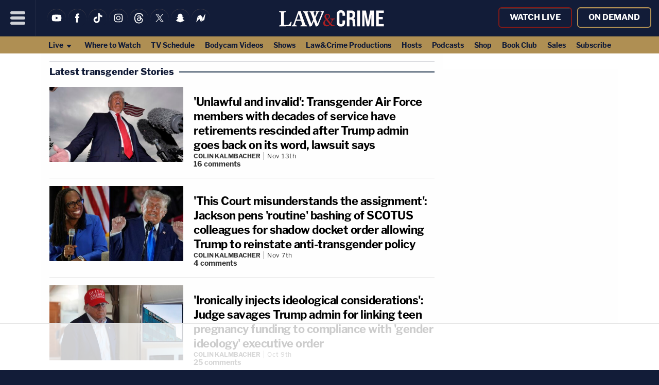

--- FILE ---
content_type: text/html
request_url: https://u.openx.net/w/1.0/cm?cc=1&id=891039ac-a916-42bb-a651-4be9e3b201da&ph=a3aece0c-9e80-4316-8deb-faf804779bd1&gdpr=&gdpr_consent=&gpp=&gpp_sid=&r=https%3A%2F%2Fpbs-raptive-us.ay.delivery%2Fsetuid%3Fbidder%3Dopenx%26gdpr%3D%26gdpr_consent%3D%26gpp%3D%26gpp_sid%3D%26f%3Db%26uid%3D%7BOPENX_ID%7D
body_size: 133
content:
<html>
<head><title>Pixels</title></head>
<body>

<img src="https://pbs-raptive-us.ay.delivery/setuid?bidder=openx&gdpr=&gdpr_consent=&gpp=&gpp_sid=&f=b&uid=36bb69cc-3a3a-4a70-8dbf-87abba0fbd0a"><img src="https://cm.g.doubleclick.net/pixel?google_nid=openx&google_cm&google_sc"><img src="https://cm.g.doubleclick.net/pixel?google_nid=openx&google_hm=MjMwYTM1YzktNGFkMi0yNzNkLWYzZDMtMWQwN2YxYjZiMWU3"><img src="https://match.adsrvr.org/track/cmf/openx?oxid=0f65e603-83a5-7999-e633-47be3b547f87&gdpr=0"><img src="https://pr-bh.ybp.yahoo.com/sync/openx/9ba28047-1309-ebd0-d7e4-514bc403b2ce?gdpr=0"><img src="https://ad.turn.com/r/cs?pid=9&gdpr=0"><img src="https://tr.blismedia.com/v1/api/sync/openx">

</body>
</html>


--- FILE ---
content_type: text/plain
request_url: https://rtb.openx.net/openrtbb/prebidjs
body_size: -222
content:
{"id":"4968b539-f0fa-4ee1-b9b9-b94953f2ef98","nbr":0}

--- FILE ---
content_type: text/plain; charset=utf-8
request_url: https://ads.adthrive.com/http-api/cv2
body_size: 4834
content:
{"om":["00xbjwwl","07qjzu81","0b0m8l4f","0gz5y988","0i78g588","0py3xvnv","0sm4lr19","0uhtj3qs","0w7bnx4s","0wf2yjjf","101594143465","10ua7afe","10wzqkul","11142692","1185:1609874393","1185:1609874418","11896988","12010080","12010084","12010088","123456","124843_4","124847_4","1453468","17_24344873","17_24724431","1daqb6u1","1ri7i9jg","1rss816r","1ukslvux","1wm6zgdp","1xohi1zo","1z1xkxu1","2249:696348545","2307:0gz5y988","2307:0sm4lr19","2307:1bklar10","2307:1gvfc983","2307:1uobw8rk","2307:1z1xkxu1","2307:2prvraxh","2307:2qdf3qx9","2307:3hbirry8","2307:6buspdw5","2307:6tlgv7eq","2307:74z5vm6r","2307:7bmnqlkr","2307:7v0qizu0","2307:8wugqkk0","2307:9jthdrjt","2307:9vaj23cm","2307:aodopxzf","2307:avc1wm2o","2307:bcdpym0c","2307:bcxzosdi","2307:bncmk4g0","2307:c0giwiin","2307:cjdrzael","2307:coy3a5w5","2307:d41qarc7","2307:e50gjm7n","2307:ea6ko3gj","2307:fvdjbmxp","2307:gvyb44eh","2307:k6ovs8n2","2307:lxpb60oi","2307:m3i0vxvt","2307:m6rbrf6z","2307:mehhq329","2307:mhf7b838","2307:mhob8we6","2307:mphcbzut","2307:mqr1m7d2","2307:mw9467v4","2307:myzfj69j","2307:nvcpodnq","2307:nxxk609j","2307:o353c5bb","2307:pa47ufgf","2307:pogoe66i","2307:rtmrbro7","2307:rwm1qpag","2307:uiowfuvk","2307:uokt0txn","2307:vcf38as9","2307:vktwfsm6","2307:vzcybq92","2307:wk7ounrj","2307:wsh1xxoo","2307:x61c6oxa","2307:xbd0mxik","2307:xt0um4u3","2307:xxjraspf","2307:y4urwsgv","2307:yp80np7c","2307:z5rnhtjm","2307:zgfnr75h","2307:zj5p0nm4","2307:znwd65k2","2307:zve04but","2307:zvfjb0vm","23786257","2409_25495_176_CR52150651","2409_25495_176_CR52153850","2409_25495_176_CR52157555","2409_25495_176_CR52162012","2409_25495_176_CR52162017","242408891","24525574","24694815","25","25_yi6qlg3p","2662_193893_T25296280","2676:85807320","2715_9888_262592","2760:176_CR52150651","2760:176_CR52153849","2760:176_CR52153850","2760:176_CR52162012","2760:176_CR52178314","29246398","29414696","29451548","2dbd6705-ee81-471a-bfa8-d034f6a30711","2k3o4iie","2prvraxh","31809564","32444641","32k9ouwf","33156907","33425571","33534553","33606523","3490:CR52092958","3490:CR52141675","3490:CR52141676","3490:CR52150651","3490:CR52153849","3490:CR52153850","3490:CR52162012","3490:CR52162017","3490:CR52175339","3490:CR52175342","3490:CR52178314","3490:CR52178315","34eys5wu","35776984","35776986","3636:4844815","3646_185414_T25218954","3658_104255_T21019824","3658_106750_35hah0vl","3658_106750_c0giwiin","3658_106750_coy3a5w5","3658_106750_zgfnr75h","3658_15032_T25955851","3658_15032_T25957753","3658_15032_T25957770","3658_15032_T25957856","3658_15078_bgjoovc7","3658_15113_T25612510","3658_15211_sqmrshol","3658_155129_e50gjm7n","3658_155129_fwnm300s","3658_155129_l5u9n274","3658_15761_T25886842","3658_16671_T22965626","3658_18067_T25711809","3658_18067_T25902184","3658_203382_7bmnqlkr","3658_22070_rwm1qpag","3658_22079_nfcyla6a","3658_25093_T25916820","3658_510088_T25208391","3658_629649_T25908767","3658_76599_T25264450","3658_78719_6buspdw5","3658_78719_wsh1xxoo","39_76_ca78b563-6592-408b-88a9-f7de126551e5","39gjxgmz","3LMBEkP-wis","3g2r056j","3gj4luo7","3hf5sd27","3i7ajvwq","3puja2zw","3vnej4k0","3vrz7qdp","3yuucwym","40268250","409_189408","409_192567","409_216386","409_216406","409_216416","409_216418","409_220149","409_220169","409_220364","409_223599","409_225980","409_225990","409_226322","409_227224","409_227235","409_227256","409_227258","409_228069","409_228077","409_228105","409_228115","409_228349","409_230728","43966037","44927221","47141847","47668695","47745504","47745534","480949","481703827","485027845327","48514611","4aqwokyz","4fk9nxse","4kn8jtpr","4u612wtl","523_354_660e5fec0c47f653c6684fd3","523_354_660e5fec0c47f653c6684fd5","523_354_660e5fec0c47f653c6684fd8","523_354_7028","52626592","53801760","53v6aquw","5510:5i5nrj3k","5510:7idn5qfl","5510:8wugqkk0","5510:92ec7l0k","5510:9pvry0tu","5510:h0o0ado4","5510:khrc9fv4","5510:mehhq329","5510:o9pyiqmm","5510:ongv2os2","5510:v7523nd5","5510:yhr3li63","55116643","55116649","55693391","557_409_220139","557_409_220149","557_409_223599","557_409_228115","558_93_1hma35w4","558_93_4u612wtl","558_93_a0oxacu8","558_93_coy3a5w5","558_93_myzfj69j","558_93_q9c1qxt2","558_93_qqvgscdx","558_93_uokt0txn","558_93_zgfnr75h","558_93_ztlksnbe","55965333","55hkabwq","56071098","56165717","56341213","56635908","56773753","56790204","578835264","5e8q0jvk","5e9ltew3","5i5nrj3k","5jksujcn","5u393dnh","5w17h7pd","603485497","60507858","60jiyoju","61210708","61210719","6126573187","6126573203","61444661","61444664","61915129","61916211","61916225","61916227","61916229","61916233","61916243","61932925","62309370","6251514b-92ab-4926-954e-c01315f8a020","62583976","626973455","649189940","652132652","66huzu26","66tctort","670846102","677845932","680597458938","680_99480_614105104","680_99480_614105105","680_99480_614105109","683692339","683730753","683738007","683738706","684137347","684141613","684493019","687152424","688070999","68a58e12","690_99485_1609874393","691347849","691969797","692985260","693121696","694912939","696296362","696314600","696332890","696505969","697038261","6buspdw5","6d1v6gtm","6mrds7pc","6mwqcsi8","6xyavgde","6yjisism","6yp8nlcw","70_84577477","7354_151700_78402053","7354_217088_85393222","75piee6v","7618517","7649660","76_d5b70165-8ee4-4f2a-b0b3-83923b66d79c","7710933","778141451901","7788194","782811329672","7829835","785361580297","785361580477","7928694","7963682","7964881","7972225","7996363","7997102","7997217","7ad1b40d-0bff-44da-8aa7-d8ff4d531e30","7bmnqlkr","7brjk2xx","7idn5qfl","7kgp0oa1","7kzekiwm","7tlyzqqt","7v0qizu0","8003839","8003964","8007430","8009551","8016065","8029310","8051523","8064027","8077122","8083267","8083451","8083484","8083485","8083499","8083692","8083696","8083699","8085709","8085742","809c77c5-e94f-48b1-bc27-a9d307eccea8","81709077","81709078","81784845","8341_230601_581573279333519532","83443027","83443056","83443097","84577487","84577490","85392610","85445193","85520966","85520970","85521072","8564740","85672701","85690531","85702013","85702118","85723654","85723668","85723732","85723742","86082727","86082776","86082795","86082997","86222254","86222334","87155e61","8r38vmgt","8u9152m6","8w4klwi4","8wugqkk0","92298ec7l0k","92ec7l0k","9jthdrjt","9p7fazvh","9qlvhba8","9rru75g3","9tow5bh2","9vaj23cm","9z1qb24e","9zl41y5m","a0e86298-d4fc-4821-ba52-d8c7550cb2be","a0oxacu8","a3x6xib5","a4ekz84d","a5p861gd","abhu2o6t","ac4l7xai","aciwxibb","aewmlbxu","alyk6nlv","angx1jsq","aodopxzf","aqf933mu","ar2om0iw","avc1wm2o","b21ropvi","b6yld8lx","b90cwbcd","bcxzosdi","bdhjmx36","bj4kmsd6","bkfkhqrx","bmp4lbzm","bncmk4g0","bq2wa4fl","bwthmrr1","bxjzdpy1","c0giwiin","catalina-73887","cbg18jr6","cjdrzael","coy3a5w5","cr-9hxzbqc08jrgv2","cr-a9wwze4sz","cr-aawv0h0yubwj","cr-aawv0h1yubwj","cr-aawv0h2rubwj","cr-ccyuzh2tw7tmu","cr-ikxw9e9u2krgv2","d262nrvu","d289c09f-37b5-4ac3-9526-313987406013","d3gax3fo","dbfjeyer","de48lj30","de66hk0y","dxn0bs5f","e3zu5olc","e50gjm7n","e6tmk7y6","eaf9c4fb-a126-43c9-8f9a-387f89a1790a","eafsifmp","ecb04427-bee1-44a0-a815-e98927d0e80a","euk4wmgj","ezpm9hr2","f1xn0j2n","f2u8e0cj","f6qacckw","fbebb07b-c5af-4bdd-a52d-7e172a17fc07","ffsgkjqc","fjp0ceax","fknjs6x7","fln9jyr3","fr4r8bzl","frb3zcuw","fvdjbmxp","g7b1hogd","ga3n5jzz","gbwct10b","gkjbukc5","gnctempp","gvyb44eh","h0fdl1b8","h3c1i33q","h7aklly7","h9zwfh1o","hf9btnbz","hjrhnunh","hvnfi80x","i90isgt0","ib1o62yz","io9tlo05","j4qj2awg","j4sy5f86","jb75l2ds","jmalab9f","k0zj4nec","k6ovs8n2","kc4ny0tc","khrc9fv4","kk5768bd","kx5rgl0a","kyh5acca","kzrwqotj","l5u9n274","l6b1z723","lpeq2s66","lv2y9ne7","lxhie2l9","lyajj182","mdbtcqqm","mehhq329","mhf7b838","mhk98j8a","mhob8we6","mlnivxlp","mne39gsk","mqr1m7d2","mv77eckh","mw9467v4","myzfj69j","n98fponh","ndy1jpok","nfcyla6a","nh9z8430","nq5k861q","nrlkfmof","ns92t3ad","nsz0ax48","nvcpodnq","nx53afwv","nxxk609j","o0g8v7bf","o353c5bb","o71g6hoi","o9pyiqmm","ongv2os2","orjbuoz5","oz31jrd0","p1hybcz3","p2x9p6gp","p3sk450m","p8k2lryf","p8pu5j57","p9loubrp","pa47ufgf","pib432qw","pthphkeh","pvgx7ymi","pywaefiy","pzwq3wsb","q9c1qxt2","qbupcxha","qifbn9ag","qqdvsvih","qqvgscdx","qt0j7l4u","qwlgx26f","r405skhc","r762jrzq","rdduj10m","rkzxgln5","rlyxe864","rmccapeb","rmwej97v","rram4lz0","rwm1qpag","s095vo10","s37zz049","sjuuukqi","sk2xijcb","skfksv1l","spi016b0","sqmqxvaf","sqmrshol","stncyjzc","t0f2yc6t","t9y1jxrl","tjrk1rop","u2r56qzw","u3i8n6ef","ubjltf5y","udztmml9","uhebin5g","uiowfuvk","uokt0txn","urlu21be","urut9okb","v4rfqxto","v7523nd5","vjuhbz5j","vnlekgrx","vosqszns","vzcybq92","w3oyc5m5","w55s71wz","w5el14wu","wk7ounrj","wmvnyrcb","wn2a3vit","wq5j4s9t","wsh1xxoo","x4e3lio3","x559urp0","x61c6oxa","xb298d0mxik","xbd0mxik","xcsfgxte","xdaezn6y","xldvfdsg","xsc0k7zz","xt0um4u3","xxjraspf","xy5yxegj","xz1z6j77","y4urwsgv","y5x9d9mn","yhmwns0z","yhr3li63","yi6qlg3p","yp80np7c","yrkoceid","yyr3typ0","zfu4w0gu","zg298fnr75h","zgfnr75h","zhofofep","zib5hfw2","znp2d9r5","ztlksnbe","zvfjb0vm","7979132","7979135"],"pmp":[],"adomains":["1md.org","a4g.com","about.bugmd.com","acelauncher.com","adameve.com","adelion.com","adp3.net","advenuedsp.com","aibidauction.com","aibidsrv.com","akusoli.com","allofmpls.org","arkeero.net","ato.mx","avazutracking.net","avid-ad-server.com","avid-adserver.com","avidadserver.com","aztracking.net","bc-sys.com","bcc-ads.com","bidderrtb.com","bidscube.com","bizzclick.com","bkserving.com","bksn.se","brightmountainads.com","bucksense.io","bugmd.com","ca.iqos.com","capitaloneshopping.com","cdn.dsptr.com","clarifion.com","cotosen.com","cs.money","cwkuki.com","dallasnews.com","dcntr-ads.com","decenterads.com","derila-ergo.com","dhgate.com","dhs.gov","digitaladsystems.com","displate.com","doyour.bid","dspbox.io","envisionx.co","ezmob.com","fmlabsonline.com","g123.jp","g2trk.com","gadmobe.com","getbugmd.com","goodtoknowthis.com","gov.il","guard.io","hero-wars.com","holts.com","howto5.io","ice.gov","imprdom.com","justanswer.com","liverrenew.com","longhornsnuff.com","lovehoney.com","lowerjointpain.com","lymphsystemsupport.com","media-servers.net","medimops.de","miniretornaveis.com","mobuppsrtb.com","motionspots.com","mygrizzly.com","myiq.com","myrocky.ca","national-lottery.co.uk","nbliver360.com","ndc.ajillionmax.com","niutux.com","nordicspirit.co.uk","notify.nuviad.com","notify.oxonux.com","own-imp.vrtzads.com","paperela.com","parasiterelief.com","peta.org","pfm.ninja","pixel.metanetwork.mobi","pixel.valo.ai","plannedparenthood.org","plf1.net","plt7.com","pltfrm.click","printwithwave.co","privacymodeweb.com","rangeusa.com","readywind.com","reklambids.com","ri.psdwc.com","royalcarribean.com","rtb-adeclipse.io","rtb-direct.com","rtb.adx1.com","rtb.kds.media","rtb.reklambid.com","rtb.reklamdsp.com","rtb.rklmstr.com","rtbadtrading.com","rtbsbengine.com","rtbtradein.com","saba.com.mx","securevid.co","servedby.revive-adserver.net","shift.com","smrt-view.com","swissklip.com","taboola.com","tel-aviv.gov.il","temu.com","theoceanac.com","track-bid.com","trackingintegral.com","trading-rtbg.com","trkbid.com","truthfinder.com","unoadsrv.com","usconcealedcarry.com","uuidksinc.net","vabilitytech.com","vashoot.com","vegogarden.com","viewtemplates.com","votervoice.net","vuse.com","waardex.com","wapstart.ru","wdc.go2trk.com","weareplannedparenthood.org","webtradingspot.com","xapads.com","xiaflex.com","yourchamilia.com"]}

--- FILE ---
content_type: application/javascript; charset=UTF-8
request_url: https://lawnewz.disqus.com/count-data.js?1=525925%20https%3A%2F%2Flawandcrime.com%2F%3Fp%3D525925&1=525927%20https%3A%2F%2Flawandcrime.com%2F%3Fp%3D525927&1=529648%20https%3A%2F%2Flawandcrime.com%2F%3Fp%3D529648&1=531056%20https%3A%2F%2Flawandcrime.com%2F%3Fp%3D531056&1=532772%20https%3A%2F%2Flawandcrime.com%2F%3Fp%3D532772&1=532799%20https%3A%2F%2Flawandcrime.com%2F%3Fp%3D532799&1=535423%20https%3A%2F%2Flawandcrime.com%2F%3Fp%3D535423&1=536642%20https%3A%2F%2Flawandcrime.com%2F%3Fp%3D536642&1=537490%20https%3A%2F%2Flawandcrime.com%2F%3Fp%3D537490&1=540348%20https%3A%2F%2Flawandcrime.com%2F%3Fp%3D540348
body_size: 846
content:
var DISQUSWIDGETS;

if (typeof DISQUSWIDGETS != 'undefined') {
    DISQUSWIDGETS.displayCount({"text":{"and":"and","comments":{"zero":"","multiple":"{num}","one":"1"}},"counts":[{"id":"532799 https:\/\/lawandcrime.com\/?p=532799","comments":1},{"id":"536642 https:\/\/lawandcrime.com\/?p=536642","comments":32},{"id":"535423 https:\/\/lawandcrime.com\/?p=535423","comments":7},{"id":"532772 https:\/\/lawandcrime.com\/?p=532772","comments":29},{"id":"537490 https:\/\/lawandcrime.com\/?p=537490","comments":3},{"id":"540348 https:\/\/lawandcrime.com\/?p=540348","comments":6},{"id":"529648 https:\/\/lawandcrime.com\/?p=529648","comments":1},{"id":"525927 https:\/\/lawandcrime.com\/?p=525927","comments":24},{"id":"525925 https:\/\/lawandcrime.com\/?p=525925","comments":7},{"id":"531056 https:\/\/lawandcrime.com\/?p=531056","comments":1}]});
}

--- FILE ---
content_type: text/plain
request_url: https://rtb.openx.net/openrtbb/prebidjs
body_size: -84
content:
{"id":"5420fc54-7986-4c9d-a5e7-f3d558d93a6d","nbr":0}

--- FILE ---
content_type: text/plain; charset=UTF-8
request_url: https://at.teads.tv/fpc?analytics_tag_id=PUB_17002&tfpvi=&gdpr_consent=&gdpr_status=22&gdpr_reason=220&ccpa_consent=&sv=prebid-v1
body_size: 56
content:
NTIyMmE1Y2YtZWVmMy00MWM3LWI0ZjEtNTQ3YzE1N2ViZWU0IzMtMg==

--- FILE ---
content_type: application/javascript; charset=UTF-8
request_url: https://lawnewz.disqus.com/count-data.js?1=542106%20https%3A%2F%2Flawandcrime.com%2F%3Fp%3D542106&1=549661%20https%3A%2F%2Flawandcrime.com%2F%3Fp%3D549661&1=552345%20https%3A%2F%2Flawandcrime.com%2F%3Fp%3D552345&1=556379%20https%3A%2F%2Flawandcrime.com%2F%3Fp%3D556379&1=563107%20https%3A%2F%2Flawandcrime.com%2F%3Fp%3D563107&1=564572%20https%3A%2F%2Flawandcrime.com%2F%3Fp%3D564572
body_size: 583
content:
var DISQUSWIDGETS;

if (typeof DISQUSWIDGETS != 'undefined') {
    DISQUSWIDGETS.displayCount({"text":{"and":"and","comments":{"zero":"","multiple":"{num}","one":"1"}},"counts":[{"id":"564572 https:\/\/lawandcrime.com\/?p=564572","comments":16},{"id":"552345 https:\/\/lawandcrime.com\/?p=552345","comments":12},{"id":"542106 https:\/\/lawandcrime.com\/?p=542106","comments":14},{"id":"549661 https:\/\/lawandcrime.com\/?p=549661","comments":0},{"id":"556379 https:\/\/lawandcrime.com\/?p=556379","comments":25},{"id":"563107 https:\/\/lawandcrime.com\/?p=563107","comments":4}]});
}

--- FILE ---
content_type: text/plain
request_url: https://rtb.openx.net/openrtbb/prebidjs
body_size: -222
content:
{"id":"67d51586-39bd-4d77-9454-9446c992afce","nbr":0}

--- FILE ---
content_type: text/plain
request_url: https://rtb.openx.net/openrtbb/prebidjs
body_size: -222
content:
{"id":"60f5046d-b8f4-4eed-9bd9-4c5e812d76ed","nbr":0}